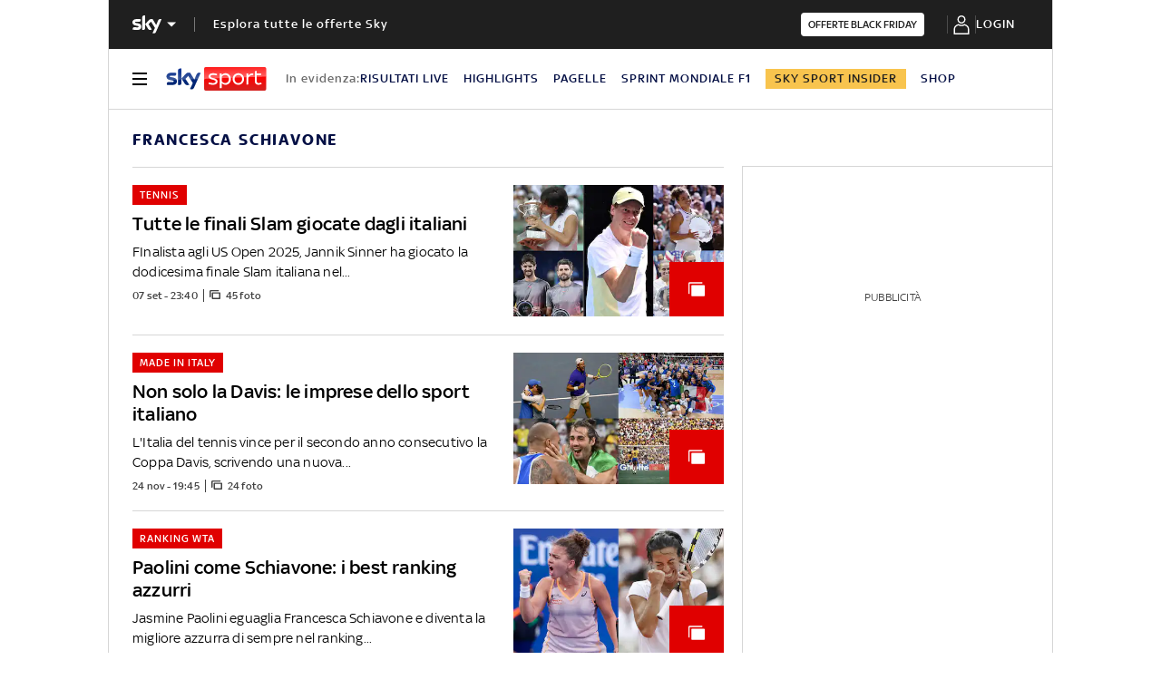

--- FILE ---
content_type: application/x-javascript;charset=utf-8
request_url: https://smetrics.sky.it/id?d_visid_ver=5.5.0&d_fieldgroup=A&mcorgid=1A124673527853290A490D45%40AdobeOrg&mid=90122721532477923275495017180614778600&ts=1764643722215
body_size: -38
content:
{"mid":"90122721532477923275495017180614778600"}